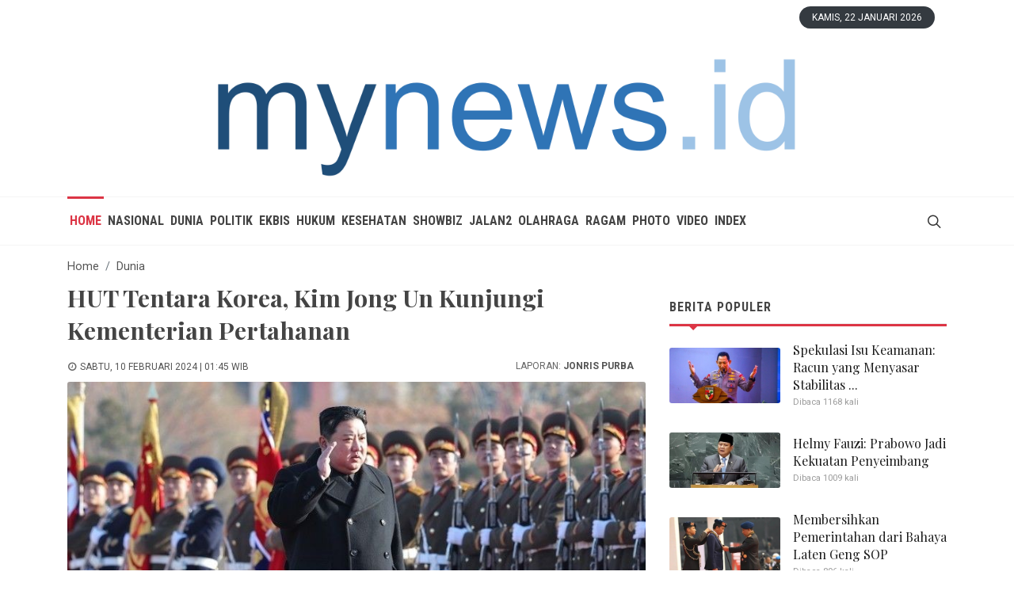

--- FILE ---
content_type: text/html
request_url: https://www.mynews.id/read/2024/02/10/734/hut-tentara-korea-kim-jong-un-kunjungi-kementerian-pertahanan
body_size: 49409
content:
<!DOCTYPE html>
<html dir="ltr" lang="id">
<head>
	<meta http-equiv="content-type" content="text/html; charset=utf-8" />
	<meta name="author" content="MyNews.Id" />
	<link rel="icon" type="image/png" href="https://www.mynews.id/assets/images/page/2382839918.png?v=23" />

	<!-- Stylesheets
	============================================= -->
	
	<link rel="preconnect" href="https://fonts.googleapis.com">
	<link rel="preconnect" href="https://fonts.gstatic.com" crossorigin>
	<link href="https://fonts.googleapis.com/css2?family=Roboto+Condensed:wght@300;400;700&family=Roboto:wght@300;400;700&family=Playfair+Display:wght@400;500;600;700&display=swap" rel="stylesheet">
	
	<link rel="stylesheet" href="https://www.mynews.id/assets/css/bootstrap.css" type="text/css" />
	<link rel="stylesheet" href="https://www.mynews.id/assets/style.css?v=5215" type="text/css" />
	<link rel="stylesheet" href="https://www.mynews.id/assets/css/dark.css" type="text/css" />

	<link rel="stylesheet" href="https://www.mynews.id/assets/css/font-icons.css" type="text/css" />
	<link rel="stylesheet" href="https://www.mynews.id/assets/one-page/css/et-line.css" type="text/css" />
	<link rel="stylesheet" href="https://www.mynews.id/assets/css/animate.css" type="text/css" />
	<link rel="stylesheet" href="https://www.mynews.id/assets/css/magnific-popup.css" type="text/css" />

	<link rel="stylesheet" href="https://www.mynews.id/assets/css/custom.css?v=5215" type="text/css" />
	<meta name="viewport" content="width=device-width, initial-scale=1" />

	<!-- Theme Color Stylesheet -->
	<link rel="stylesheet" href="https://www.mynews.id/assets/css/colors.php?color=FF8600" type="text/css" />
	<link rel="stylesheet" href="https://www.mynews.id/assets/demos/news/css/fonts.css" type="text/css" />

	<!-- News Demo Specific Stylesheet -->
	<link rel="stylesheet" href="https://www.mynews.id/assets/demos/news/news.css?v=5215" type="text/css" />
	<!-- / -->

	<!-- SLIDER REVOLUTION 5.x CSS SETTINGS -->
	<link rel="stylesheet" type="text/css" href="https://www.mynews.id/assets/include/rs-plugin/css/settings.css" media="screen" />
	<link rel="stylesheet" type="text/css" href="https://www.mynews.id/assets/include/rs-plugin/css/layers.css">
	<link rel="stylesheet" type="text/css" href="https://www.mynews.id/assets/include/rs-plugin/css/navigation.css">

	<!-- Document Title
	============================================= -->
	<title>HUT Tentara Korea, Kim Jong Un Kunjungi Kementerian Pertahanan</title>
	<meta name="description" content="MyNews. Sekretaris Jenderal Partai Pekerja Korea dan Presiden Urusan Negara Republik Rakyat Demokratik Korea, Kim Jong Un, mengunjungi Kementerian Pertahanan untuk menyampaikan sec ..." />
	<meta name="news_keywords" content="Kim Jong Un" />
	<meta name="robots" content="index,follow"/>
	<meta name="googlebot-news" content="index,follow"/>
	<meta name="googlebot" content="index,follow"/>
	<link rel="canonical" href="https://www.mynews.id/read/2024/02/10/734/hut-tentara-korea-kim-jong-un-kunjungi-kementerian-pertahanan"/>
	
		<meta property="og:site_name" content="MyNews.Id" />
	<meta property="og:type" content="article" />
	<meta property="og:title" content="HUT Tentara Korea, Kim Jong Un Kunjungi Kementerian Pertahanan" />
	<meta property="og:image" content="https://www.mynews.id/assets/images/news/2024/02/20240210034836_normal.jpg" />
	<meta property="og:image:type" content="image/jpeg" />
	<meta property="og:description" content="MyNews. Sekretaris Jenderal Partai Pekerja Korea dan Presiden Urusan Negara Republik Rakyat Demokratik Korea, Kim Jong Un, mengunjungi Kementerian Pertahanan untuk menyampaikan sec ..." />
	<meta property="og:url" content="https://www.mynews.id/read/2024/02/10/734/hut-tentara-korea-kim-jong-un-kunjungi-kementerian-pertahanan" />
	<meta name="twitter:card" content="summary_large_image" />
	<meta name="twitter:description" content="MyNews. Sekretaris Jenderal Partai Pekerja Korea dan Presiden Urusan Negara Republik Rakyat Demokratik Korea, Kim Jong Un, mengunjungi Kementerian Pertahanan untuk menyampaikan sec ..." />
	<meta name="twitter:image" content="https://www.mynews.id/assets/images/news/2024/02/20240210034836_normal.jpg" />
	<meta name="twitter:image:src" content="https://www.mynews.id/assets/images/news/2024/02/20240210034836_normal.jpg" />
	<meta name="twitter:title" content="HUT Tentara Korea, Kim Jong Un Kunjungi Kementerian Pertahanan" />
	<link rel="image_src" href="https://www.mynews.id/assets/images/news/2024/02/20240210034836_normal.jpg" />
	
	<style>
		/* Revolution Slider Styles */
		.hesperiden .tp-tab { border-bottom: 0; }
		.hesperiden .tp-tab:hover,
		.hesperiden .tp-tab.selected { background-color: #E5E5E5; }
		
		.main-logo{
   			width: auto !important;
			height: auto !important;
    		margin: 20px auto !important;
		}

	</style>
	<!-- Head Script-->


<script type='text/javascript' src='https://platform-api.sharethis.com/js/sharethis.js#property=5fff2c69f4055d0012d60860&product=sop' async='async'></script>



<!-- adsense -->
<script async src="https://pagead2.googlesyndication.com/pagead/js/adsbygoogle.js?client=ca-pub-7746672792543645"
     crossorigin="anonymous"></script>



<!-- Head --></head>

<body class="stretched">

	<!-- Document Wrapper
	============================================= -->
	<div id="wrapper" class="clearfix">

		<!-- Header
		============================================= -->
		<header id="header" class="header-size-sm" data-sticky-shrink="false">
			<div class="container">
				<div class="header-row justify-content-between">
				
					<div class="col-12 col-sm-6 col-md-12 order-md-1 order-sm-2 order-xs-2 order-2 mb-1 mb-md-0 mt-2">
						<ul class="nav align-items-center justify-content-center justify-content-sm-end">							
							<li class="nav-item">
								<div class="date-today text-uppercase badge badge-dark badge-pill py-2 px-3 font-weight-medium"></div>
							</li>
						</ul>
					</div>

					<!-- Logo
					============================================= -->
					<div id="logo" class="col-auto ml-auto ml-mb-0 mr-mb-0 order-md-2 order-sm-1 order-xs-1 order-1">
						<a href="https://www.mynews.id/" class="standard-logo"><img class="mx-auto main-logo" src="https://www.mynews.id/assets/images/page/3461208214.png" alt="MyNews.Id Logo"></a>
						<a href="https://www.mynews.id/" class="retina-logo"><img class="mx-auto main-logo" src="https://www.mynews.id/assets/images/page/3461208214.png" alt="MyNews.Id Logo"></a>
					</div><!-- #logo end -->

					<div class="w-100 d-block d-md-none"></div>

					<!--<div class="col-12 col-sm-6 col-md-3 justify-content-center justify-content-sm-start d-flex order-md-1 mb-4 mb-sm-0">
						<a href="https://www.facebook.com/" class="social-icon si-small si-rounded si-dark si-mini si-facebook mb-0">
							<i class="icon-facebook"></i>
							<i class="icon-facebook"></i>
						</a>
						<a href="https://twitter.com/" class="social-icon si-small si-rounded si-dark si-mini si-twitter mb-0">
							<i class="icon-twitter"></i>
							<i class="icon-twitter"></i>
						</a>
						<a href="https://www.instagram.com/" class="social-icon si-small si-rounded si-dark si-mini si-instagram mb-0">
							<i class="icon-instagram"></i>
							<i class="icon-instagram"></i>
						</a>
						<a href="https://www.youtube.com/" class="social-icon si-small si-rounded si-dark si-mini si-youtube mb-0">
							<i class="icon-youtube"></i>
							<i class="icon-youtube"></i>
						</a>
					</div>-->

					

				</div>
			</div>

			<div id="header-wrap" class="border-top border-f5">
				<div class="container">
					<div class="header-row justify-content-between flex-row-reverse flex-lg-row">

						<div class="header-misc">
							<!-- Top Search
							============================================= -->
							<div id="top-search" class="header-misc-icon">
								<a href="#" id="top-search-trigger"><i class="icon-line-search"></i><i class="icon-line-cross"></i></a>
							</div><!-- #top-search end -->

						</div>

						<div id="primary-menu-trigger">
							<svg class="svg-trigger" viewBox="0 0 100 100"><path d="m 30,33 h 40 c 3.722839,0 7.5,3.126468 7.5,8.578427 0,5.451959 -2.727029,8.421573 -7.5,8.421573 h -20"></path><path d="m 30,50 h 40"></path><path d="m 70,67 h -40 c 0,0 -7.5,-0.802118 -7.5,-8.365747 0,-7.563629 7.5,-8.634253 7.5,-8.634253 h 20"></path></svg>
						</div>

						<!-- Primary Navigation
						============================================= -->
						<nav class="primary-menu with-arrows">

							<ul class="menu-container">
								<li class="menu-item current menu-color-home"><a class="menu-link" href="https://www.mynews.id/"><div>Home</div></a></li>
																	
									<li class="menu-item"><a class="menu-link" href="https://www.mynews.id/rubrik/nasional"><div>Nasional</div></a></li>
																	
									<li class="menu-item"><a class="menu-link" href="https://www.mynews.id/rubrik/dunia"><div>Dunia</div></a></li>
																	
									<li class="menu-item"><a class="menu-link" href="https://www.mynews.id/rubrik/politik"><div>Politik</div></a></li>
																	
									<li class="menu-item"><a class="menu-link" href="https://www.mynews.id/rubrik/ekbis"><div>Ekbis</div></a></li>
																	
									<li class="menu-item"><a class="menu-link" href="https://www.mynews.id/rubrik/hukum"><div>Hukum</div></a></li>
																	
									<li class="menu-item"><a class="menu-link" href="https://www.mynews.id/rubrik/kesehatan"><div>Kesehatan</div></a></li>
																	
									<li class="menu-item"><a class="menu-link" href="https://www.mynews.id/rubrik/showbiz"><div>Showbiz</div></a></li>
																	
									<li class="menu-item"><a class="menu-link" href="https://www.mynews.id/rubrik/jalan2"><div>Jalan2</div></a></li>
																	
									<li class="menu-item"><a class="menu-link" href="https://www.mynews.id/rubrik/olahraga"><div>Olahraga</div></a></li>
																	
									<li class="menu-item"><a class="menu-link" href="https://www.mynews.id/rubrik/ragam"><div>Ragam</div></a></li>
																<li class="menu-item"><a class="menu-link" href="https://www.mynews.id/photo"><div>Photo</div></a></li>	
								<li class="menu-item"><a class="menu-link" href="https://www.mynews.id/video"><div>Video</div></a></li>	
								<li class="menu-item"><a class="menu-link" href="https://www.mynews.id/index"><div>Index</div></a></li>									
							</ul>

							<!-- Mobile Menu
							============================================= -->
							<ul class="menu-container mobile-primary-menu">
								<li class="menu-item current menu-color-home"><a class="menu-link" href="https://www.mynews.id/"><div>Home</div></a></li>
																	
									<li class="menu-item"><a class="menu-link" href="https://www.mynews.id/rubrik/nasional"><div>Nasional</div></a></li>
																	
									<li class="menu-item"><a class="menu-link" href="https://www.mynews.id/rubrik/dunia"><div>Dunia</div></a></li>
																	
									<li class="menu-item"><a class="menu-link" href="https://www.mynews.id/rubrik/politik"><div>Politik</div></a></li>
																	
									<li class="menu-item"><a class="menu-link" href="https://www.mynews.id/rubrik/ekbis"><div>Ekbis</div></a></li>
																	
									<li class="menu-item"><a class="menu-link" href="https://www.mynews.id/rubrik/hukum"><div>Hukum</div></a></li>
																	
									<li class="menu-item"><a class="menu-link" href="https://www.mynews.id/rubrik/kesehatan"><div>Kesehatan</div></a></li>
																	
									<li class="menu-item"><a class="menu-link" href="https://www.mynews.id/rubrik/showbiz"><div>Showbiz</div></a></li>
																	
									<li class="menu-item"><a class="menu-link" href="https://www.mynews.id/rubrik/jalan2"><div>Jalan2</div></a></li>
																	
									<li class="menu-item"><a class="menu-link" href="https://www.mynews.id/rubrik/olahraga"><div>Olahraga</div></a></li>
																	
									<li class="menu-item"><a class="menu-link" href="https://www.mynews.id/rubrik/ragam"><div>Ragam</div></a></li>
																<li class="menu-item"><a class="menu-link" href="https://www.mynews.id/photo"><div>Photo</div></a></li>	
								<li class="menu-item"><a class="menu-link" href="https://www.mynews.id/video"><div>Video</div></a></li>	
								<li class="menu-item"><a class="menu-link" href="https://www.mynews.id/index"><div>Index</div></a></li>									
							</ul>

						</nav><!-- #primary-menu end -->

						<form class="top-search-form" action="https://www.mynews.id/search" method="post">
							<input type="text" name="keyword" class="form-control" value="" placeholder="Type &amp; Hit Enter.." autocomplete="off">
						</form>

					</div>
				</div>
			</div>
			<div class="header-wrap-clone"></div>
			
			<div class="container">
				<div class="widget clearfix">
									</div>
			</div>
			
			
		</header><!-- #header end --><!-- Content
============================================= -->
<section id="content">
	<div class="content-wrap pt-3">
		<div class="container clearfix">
			<ol class="breadcrumb ">
									<li class="breadcrumb-item"><a href="https://www.mynews.id/">Home</a></li>
											<li class="breadcrumb-item active" aria-current="page"><a href="https://www.mynews.id/rubrik/dunia">Dunia</a></li>
						
							</ol>
			<div class="row mt-2 clearfix">
				<!-- Posts Area
				============================================= -->
				<div class="col-lg-8">
										<div class="entry clearfix">
														
						<h2 class="mb-3 font-weight-bold h1">HUT Tentara Korea, Kim Jong Un Kunjungi Kementerian Pertahanan</h2>							
							
	
						<div class="row mb-2">
							<div class="col-lg-6 col-md-6 col-12 col-xs-12">
								<div class="entry-meta d-flex justify-content-between ">
									<ul>
										<li><i class="icon-time"></i><a href="#">SABTU, 10 FEBRUARI 2024 | 01:45 WIB</a></li>
									</ul>
								</div>
							</div>
							<div class="col-lg-6 col-md-6 col-12 col-xs-12">
								<div class="entry-meta news-reporter-div">
									<ul style="display: block !important;">
																															<li>LAPORAN: <span><a href='https://www.mynews.id/reporter/1'><b>JONRIS PURBA</b></a></li>
																			</ul>
								</div>
							</div>
						</div>
						
														<div class="entry-image">
									<a href="https://www.mynews.id/assets/images/news/2024/02/20240210034836_normal.jpg"><img src="https://www.mynews.id/assets/images/news/2024/02/20240210034836_normal.jpg" alt="Image 3"></a>									
								</div>
								
																	<div class="image-caption">Kim Jong Un memberikan penghormatan kepada pasukan pengawal Tentara Rakyat Korea di Kementerian Pertahanan, Jumat sore (9/2)</div>
																
												
						
						
						<div class="entry-content mt-20 news-content">
														
							
							
							
							<!-- News Part1 -->
							<p><strong><img style="margin-bottom:6px;" src="https://www.mynews.id/assets/images/page/2174525552.png">.</strong> Sekretaris Jenderal Partai Pekerja Korea dan Presiden Urusan Negara Republik Rakyat Demokratik Korea, Kim Jong Un, mengunjungi Kementerian Pertahanan untuk menyampaikan secara langsung ucapan selamat ulang tahun ke-76 berdirinya Tentara Rakyat Korea (KPA), Jumat sore (9/2).</p>

<p>Dalam kunjungan itu Kim Jong Un didampingi putrinya dan sekretaris Komite Sentral WPK.</p>

<p>LKCNA melaporkan, Kim Jong Un dan rombongan disambut para komandan utama KPA termasuk Kang Sun Nam, Jong Kyong Thaek, dan Ri Yong Gil serta para komandan unit gabungan besar lainnya. Setelah mendapatkan penghormatan dari Ketua Pengawal Kehormatan KPA, Kim Jong Un meninjau pengawal kehormatan.</p>

<p>							
							
							<div class="widget clearfix" align="center">
															</div>
							
							
							<!-- News Part2 -->
							KCNA juga melaporkan bahwa para panglima angkatan darat memberikan penghormatan setinggi-tingginya kepada panglima besar yang brilian yang telah mengembangkan KPA menjadi angkatan bersenjata revolusioner yang kuat dan tiada tara. Kim Jong Un juga dinilai berhasil menjadikan KPA sebagai garda depan patriotik yang secara andal menjamin pertahanan kedaulatan dan peningkatan harkat dan martabat negara. Kim Jong Un juga menempatkan KPA sebagai garda terdepan dengan ide pembangunan militer yang luar biasa dan kepemimpinan yang energik.</p>

<p>Dalam sambutannya, Kim Jong Un mengatakan bahwa dirinya memberikan penghormatan yang mulia atas kepahlawanan KPA yang telah membawa perubahan besar dalam membangun negara yang sejahtera dengan tentara yang kuat. KPA juga tetap teguh membela keamanan dan kepentingan negara dan rakyat, serta selalu setia kepada misi suci yang dipercayakan oleh zaman dan sejarah selama 76 tahun sejak berdiri.</p>

<p>&ldquo;Sejarah perjuangan tentara kita telah mencatat kebenaran bahwa hanya negara dan rakyat yang maju dengan menempatkan tentara di dalam mobil revolusi yang dapat mencapai pembangunan dan kemakmuran yang tak tergoyahkan dan mantap meskipun ada tantangan dan krisis,&rdquo; ujar Kim Jong Un.</p>

<p>Dia memuji KPA sebagai angkatan bersenjata revolusioner yang dengan teguh mempertahankan kedaulatan suci negara dan kehormatan rakyat dengan keyakinan revolusioner yang teguh, semangat patriotik yang transparan, kepahlawanan yang tiada tara, keberanian dan pengabdian yang tiada tara.</p>

<p>Dalam bagian lain, Kim Jong Un mengatakan, Partai Pekerja Korea memiliki misi mutlak mewujudkan masa depan cerah dengan selalu mengandalkan keberanian dan kesetiaan angkatan bersenjata revolusioner. Dengan penuh semangat, dia menyerukan seluruh personel angkatan bersenjata berjuang untuk kemakmuran abadi negara dan kesejahteraan rakyat dengan satu pikiran, penuh keyakinan dan optimisme akan kemenangan besar baru.</p>

<p>Setelah Kim Jong Un menyelesaikan pidatonya, teriakan &quot;hore!&quot; bergema di langit Pyongyang.</p>

<p>Seluruh peserta dengan lantang meneriakkan slogan &quot;Kim Jong Un&quot; dan &quot;Pertahanan dengan Penuh Pengabdian&quot; dengan penuh semangat.  <img style="margin-bottom:9px;" src="https://www.mynews.id/assets/images/page/9914480879.png"></p>
<p>							
							
							<div class="widget clearfix" align="center">
								<div class="banner-300x250"><br>
<!-- block id 14138 site Advertnative -  PC_Mob responsive. -->
                                        <div id="970fb1f772fc2c31ef53234842710ee9"></div>
                    <script async src="https://click.advertnative.com/loading/?handle=14138" ></script>
                </div>							</div>
							
							
							
							
						</div>
												
					</div>
										
					
					
					
					<div class="mb-5x">
									
						<!-- ShareThis BEGIN --><div class="sharethis-inline-share-buttons"></div><!-- ShareThis END -->
					</div>
					
					<div class="line"></div>
					
					<!-- Tag Cloud
									============================================= -->
																		<div class="tagcloud">
										<div class="read-related-label" style="float: left; margin-right: 10px;"  ><h4>Tags: </h4></div>

										<a href="https://www.mynews.id/tag/kim+jong+un">KIM JONG UN</a>									</div><!-- .tagcloud end -->
																		<div class="clear"></div>
					
					
					<!-- Comments
					============================================= -->
					<div id="comments">
						<!-- Comment Form
						============================================= -->
						<div id="respond">
							
							<div id="fb-root"></div>
							<script async defer crossorigin="anonymous" src="https://connect.facebook.net/id_ID/sdk.js#xfbml=1&version=v9.0" nonce="li9Pedkc"></script>
							<div class="fb-comments" data-href="https://www.mynews.id/read/2024/02/10/734/hut-tentara-korea-kim-jong-un-kunjungi-kementerian-pertahanan" data-numposts="5" data-width="100%"></div>
							
						</div><!-- #respond end -->
					</div><!-- #comments end -->
					
					
										<div class="line"></div>
					<h4>Berita Terkait</h4>
					<div class="posts-sm row col-mb-30 related-posts">
												<div class="entry col-md-6">
							<!-- Post Article -->
							<div class="grid-inner row align-items-center no-gutter">
								<div class="col-auto">
									<div class="entry-image">
										<a href="demo-news-single.html"><img src="https://www.mynews.id/assets/images/news/2025/09/20250903110858_thumb.jpg" alt="Image"></a>
									</div>
								</div>
								<div class="col pl-3">
									<div class="entry-title">
										<h4 class="font-weight-medium"><a href="https://www.mynews.id/read/2025/09/03/1617/prabowo-ke-china:-antara-diplomasi-dunia-dan-api-di-dalam-rumah">Prabowo ke China: Antara Diplomasi Dunia dan Api di Dalam Rumah</a></h4>
									</div>
									<div class="entry-meta">
										<ul>
											<li><i class="icon-time"></i><a href="#">03 September 2025</a></li>
										</ul>
									</div>
								</div>
							</div>
						</div>
												<div class="entry col-md-6">
							<!-- Post Article -->
							<div class="grid-inner row align-items-center no-gutter">
								<div class="col-auto">
									<div class="entry-image">
										<a href="demo-news-single.html"><img src="https://www.mynews.id/assets/images/news/2025/06/20250604124759_thumb.jpg" alt="Image"></a>
									</div>
								</div>
								<div class="col pl-3">
									<div class="entry-title">
										<h4 class="font-weight-medium"><a href="https://www.mynews.id/read/2025/06/03/1168/-lee-jae-myung-menangkan-pilpres-korea-selatan"> Lee Jae-myung Menangkan Pilpres Korea Selatan</a></h4>
									</div>
									<div class="entry-meta">
										<ul>
											<li><i class="icon-time"></i><a href="#">03 Juni 2025</a></li>
										</ul>
									</div>
								</div>
							</div>
						</div>
												<div class="entry col-md-6">
							<!-- Post Article -->
							<div class="grid-inner row align-items-center no-gutter">
								<div class="col-auto">
									<div class="entry-image">
										<a href="demo-news-single.html"><img src="https://www.mynews.id/assets/images/news/2025/04/20250424022836_thumb.jpg" alt="Image"></a>
									</div>
								</div>
								<div class="col pl-3">
									<div class="entry-title">
										<h4 class="font-weight-medium"><a href="https://www.mynews.id/read/2025/03/26/857/kim-jong-un-digosipkan-masuk-islam-teguh-santosa:-tidak-benar">Kim Jong Un Digosipkan Masuk Islam, Teguh Santosa: Tidak Benar</a></h4>
									</div>
									<div class="entry-meta">
										<ul>
											<li><i class="icon-time"></i><a href="#">26 Maret 2025</a></li>
										</ul>
									</div>
								</div>
							</div>
						</div>
												<div class="entry col-md-6">
							<!-- Post Article -->
							<div class="grid-inner row align-items-center no-gutter">
								<div class="col-auto">
									<div class="entry-image">
										<a href="demo-news-single.html"><img src="https://www.mynews.id/assets/images/news/2024/07/20240711102520_thumb.jpg" alt="Image"></a>
									</div>
								</div>
								<div class="col pl-3">
									<div class="entry-title">
										<h4 class="font-weight-medium"><a href="https://www.mynews.id/read/2024/07/11/764/hari-pembelot-diresmikan-young-hyun-lee:-pisahkan-rakyat-korea-dari-rezim-kim-jong-un">Hari Pembelot Diresmikan, Young-Hyun Lee: Pisahkan Rakyat Korea dari Rezim Kim Jong Un</a></h4>
									</div>
									<div class="entry-meta">
										<ul>
											<li><i class="icon-time"></i><a href="#">11 Juli 2024</a></li>
										</ul>
									</div>
								</div>
							</div>
						</div>
											</div>
										
					
										<div class="line"></div>
					<h4>Berita Lainnya</h4>
					<div class="posts-sm row col-mb-30 related-posts">
												<div class="entry col-md-6">
							<!-- Post Article -->
							<div class="grid-inner row align-items-center no-gutter">
								<div class="col-auto">
									<div class="entry-image">
										<a href="demo-news-single.html"><img src="https://www.mynews.id/assets/images/news/2026/01/20260102094148_thumb.jpg" alt="Image"></a>
									</div>
								</div>
								<div class="col pl-3">
									<div class="entry-title">
										<h4 class="font-weight-medium"><a href="https://www.mynews.id/read/2026/01/02/1716/prabowo-dan-pilkada:-membangun-stabilitas-politik-dengan-prinsip-engineering-wise">Prabowo dan Pilkada: Membangun Stabilitas Politik dengan Prinsip Engineering-Wise</a></h4>
									</div>
									<div class="entry-meta">
										<ul>
											<li><i class="icon-time"></i><a href="#">02 Januari 2026</a></li>
										</ul>
									</div>
								</div>
							</div>
						</div>
												<div class="entry col-md-6">
							<!-- Post Article -->
							<div class="grid-inner row align-items-center no-gutter">
								<div class="col-auto">
									<div class="entry-image">
										<a href="demo-news-single.html"><img src="https://www.mynews.id/assets/images/news/2026/01/20260101092942_thumb.jpg" alt="Image"></a>
									</div>
								</div>
								<div class="col pl-3">
									<div class="entry-title">
										<h4 class="font-weight-medium"><a href="https://www.mynews.id/read/2026/01/01/1715/membaca-penerbangan-indonesia-di-tahun-2026">Membaca Penerbangan Indonesia di tahun 2026</a></h4>
									</div>
									<div class="entry-meta">
										<ul>
											<li><i class="icon-time"></i><a href="#">01 Januari 2026</a></li>
										</ul>
									</div>
								</div>
							</div>
						</div>
												<div class="entry col-md-6">
							<!-- Post Article -->
							<div class="grid-inner row align-items-center no-gutter">
								<div class="col-auto">
									<div class="entry-image">
										<a href="demo-news-single.html"><img src="https://www.mynews.id/assets/images/news/2025/12/20251231111905_thumb.jpg" alt="Image"></a>
									</div>
								</div>
								<div class="col pl-3">
									<div class="entry-title">
										<h4 class="font-weight-medium"><a href="https://www.mynews.id/read/2025/12/31/1714/bisakah-jokowi-dinajibkan-bisa-tapi-tidak">Bisakah Jokowi DiNajibkan? Bisa tapi Tidak</a></h4>
									</div>
									<div class="entry-meta">
										<ul>
											<li><i class="icon-time"></i><a href="#">31 Desember 2025</a></li>
										</ul>
									</div>
								</div>
							</div>
						</div>
												<div class="entry col-md-6">
							<!-- Post Article -->
							<div class="grid-inner row align-items-center no-gutter">
								<div class="col-auto">
									<div class="entry-image">
										<a href="demo-news-single.html"><img src="https://www.mynews.id/assets/images/news/2025/12/20251231071303_thumb.jpg" alt="Image"></a>
									</div>
								</div>
								<div class="col pl-3">
									<div class="entry-title">
										<h4 class="font-weight-medium"><a href="https://www.mynews.id/read/2025/12/31/1713/surat-terbuka-mahasiswa-aceh-soroti-penyalahgunaan-bantuan-dan-beban-struktural-">Surat Terbuka Mahasiswa Aceh Soroti Penyalahgunaan Bantuan dan Beban Struktural </a></h4>
									</div>
									<div class="entry-meta">
										<ul>
											<li><i class="icon-time"></i><a href="#">31 Desember 2025</a></li>
										</ul>
									</div>
								</div>
							</div>
						</div>
											</div>
										
					
					
					
					
				</div>

				<!-- Top Sidebar Area
				============================================= -->
				<div class="col-lg-4 sticky-sidebar-wrap mt-5 mt-lg-0">
					<div class="sticky-sidebar">
	<div class="widget clearfix">
			</div>
	<div class="widget clearfix">
		<h4 class="mb-2 ls1 text-uppercase font-weight-bold">Berita Populer</h4>
<div class="line line-xs line-home"></div>

<div class="posts-sm row col-mb-30">
										
		<div class="entry col-12">
			<div class="grid-inner row align-items-center no-gutters">
				<div class="col-auto">
					<div class="entry-image">
						<a href="https://www.mynews.id/read/2025/09/29/1633/spekulasi-isu-keamanan:-racun-yang-menyasar-stabilitas-nasional"><img src="https://www.mynews.id/assets/images/news/2025/09/20250929102127_thumb.jpg" alt="Image"></a>
					</div>
				</div>
				<div class="col pl-3">
					<div class="entry-title">
						<h4 class="font-weight-semibold"><a href="https://www.mynews.id/read/2025/09/29/1633/spekulasi-isu-keamanan:-racun-yang-menyasar-stabilitas-nasional">Spekulasi Isu Keamanan: Racun yang Menyasar Stabilitas  ...</a></h4>
					</div>					
					<div class="list-read">Dibaca 1168 kali</div>					
				</div>
			</div>
		</div>											
										
		<div class="entry col-12">
			<div class="grid-inner row align-items-center no-gutters">
				<div class="col-auto">
					<div class="entry-image">
						<a href="https://www.mynews.id/read/2025/09/25/1628/helmy-fauzi:-prabowo-jadi-kekuatan-penyeimbang"><img src="https://www.mynews.id/assets/images/news/2025/09/20250925051528_thumb.jpg" alt="Image"></a>
					</div>
				</div>
				<div class="col pl-3">
					<div class="entry-title">
						<h4 class="font-weight-semibold"><a href="https://www.mynews.id/read/2025/09/25/1628/helmy-fauzi:-prabowo-jadi-kekuatan-penyeimbang">Helmy Fauzi: Prabowo Jadi Kekuatan Penyeimbang</a></h4>
					</div>					
					<div class="list-read">Dibaca 1009 kali</div>					
				</div>
			</div>
		</div>											
										
		<div class="entry col-12">
			<div class="grid-inner row align-items-center no-gutters">
				<div class="col-auto">
					<div class="entry-image">
						<a href="https://www.mynews.id/read/2025/09/26/1629/membersihkan-pemerintahan-dari-bahaya-laten-geng-sop"><img src="https://www.mynews.id/assets/images/news/2025/09/20250927090302_thumb.jpg" alt="Image"></a>
					</div>
				</div>
				<div class="col pl-3">
					<div class="entry-title">
						<h4 class="font-weight-semibold"><a href="https://www.mynews.id/read/2025/09/26/1629/membersihkan-pemerintahan-dari-bahaya-laten-geng-sop">Membersihkan Pemerintahan dari Bahaya Laten Geng SOP</a></h4>
					</div>					
					<div class="list-read">Dibaca 896 kali</div>					
				</div>
			</div>
		</div>											
										
		<div class="entry col-12">
			<div class="grid-inner row align-items-center no-gutters">
				<div class="col-auto">
					<div class="entry-image">
						<a href="https://www.mynews.id/read/2025/09/27/1631/gara-gara-kasus-keracunan-advokat-somasi-presiden-desak-kepala-bgn-dicopot"><img src="https://www.mynews.id/assets/images/news/2025/09/20250927094850_thumb.jpg" alt="Image"></a>
					</div>
				</div>
				<div class="col pl-3">
					<div class="entry-title">
						<h4 class="font-weight-semibold"><a href="https://www.mynews.id/read/2025/09/27/1631/gara-gara-kasus-keracunan-advokat-somasi-presiden-desak-kepala-bgn-dicopot">Gara-gara Kasus Keracunan, Advokat Somasi Presiden, Des ...</a></h4>
					</div>					
					<div class="list-read">Dibaca 854 kali</div>					
				</div>
			</div>
		</div>											
										
		<div class="entry col-12">
			<div class="grid-inner row align-items-center no-gutters">
				<div class="col-auto">
					<div class="entry-image">
						<a href="https://www.mynews.id/read/2026/01/01/1715/membaca-penerbangan-indonesia-di-tahun-2026"><img src="https://www.mynews.id/assets/images/news/2026/01/20260101092942_thumb.jpg" alt="Image"></a>
					</div>
				</div>
				<div class="col pl-3">
					<div class="entry-title">
						<h4 class="font-weight-semibold"><a href="https://www.mynews.id/read/2026/01/01/1715/membaca-penerbangan-indonesia-di-tahun-2026">Membaca Penerbangan Indonesia di tahun 2026</a></h4>
					</div>					
					<div class="list-read">Dibaca 854 kali</div>					
				</div>
			</div>
		</div>											
										
		<div class="entry col-12">
			<div class="grid-inner row align-items-center no-gutters">
				<div class="col-auto">
					<div class="entry-image">
						<a href="https://www.mynews.id/read/2026/01/02/1716/prabowo-dan-pilkada:-membangun-stabilitas-politik-dengan-prinsip-engineering-wise"><img src="https://www.mynews.id/assets/images/news/2026/01/20260102094148_thumb.jpg" alt="Image"></a>
					</div>
				</div>
				<div class="col pl-3">
					<div class="entry-title">
						<h4 class="font-weight-semibold"><a href="https://www.mynews.id/read/2026/01/02/1716/prabowo-dan-pilkada:-membangun-stabilitas-politik-dengan-prinsip-engineering-wise">Prabowo dan Pilkada: Membangun Stabilitas Politik denga ...</a></h4>
					</div>					
					<div class="list-read">Dibaca 836 kali</div>					
				</div>
			</div>
		</div>											
											
</div>	</div>
	<div class="widget widget_links clearfix">
		<h4 class="mb-2 ls1 text-uppercase font-weight-bold">Trending Tags</h4>
<div class="line line-xs line-sports"></div>
<ul>
	<li class="d-flex align-items-center"><a class="flex-fill trending-font" href="https://www.mynews.id/tag/aceh">ACEH</a></li><li class="d-flex align-items-center"><a class="flex-fill trending-font" href="https://www.mynews.id/tag/adhie+m.+massardi">ADHIE M. MASSARDI</a></li><li class="d-flex align-items-center"><a class="flex-fill trending-font" href="https://www.mynews.id/tag/anang+ristanto">ANANG RISTANTO</a></li><li class="d-flex align-items-center"><a class="flex-fill trending-font" href="https://www.mynews.id/tag/bencana">BENCANA</a></li><li class="d-flex align-items-center"><a class="flex-fill trending-font" href="https://www.mynews.id/tag/chappy+hakim">CHAPPY HAKIM</a></li><li class="d-flex align-items-center"><a class="flex-fill trending-font" href="https://www.mynews.id/tag/dahlan+iskan">DAHLAN ISKAN</a></li><li class="d-flex align-items-center"><a class="flex-fill trending-font" href="https://www.mynews.id/tag/joko+widodo">JOKO WIDODO</a></li></ul>	</div>
		<div class="widget clearfix">
			<h4 class="mb-2 ls1 text-uppercase font-weight-bold">Video Populer</h4>
	<div class="line line-xs line-travel"></div>
	<div class="owl-carousel fixed-nav carousel-widget posts-md" data-margin="0" data-nav="true" data-pagi="false" data-items="1">
		<!-- Post Article -->										
				<div class="entry">
			<div class="entry-image mb-3">
				<iframe width="560" height="315" src="https://www.youtube.com/embed/kyJONsuCu8g" allowfullscreen style="border: 0;"></iframe>
			</div>
			<div class="entry-title title-sm nott">
				<h3 class="mb-0"><a href="https://www.mynews.id/read/2025/04/24/1003/ket-pers-penasihat-khusus-presiden-bidang-politik-dan-keamanan-wiranto-24-april-2025">Ket Pers Penasihat Khusus Presiden Bidang Politik dan Keamanan Wiranto, 24 April 2025</a></h3>
			</div>
			<div class="entry-meta">
				<ul>
					<li><span>by</span> <a href="https://www.mynews.id/rubrik/politik">Politik</a></li>
					<li><i class="icon-time"></i><a href="#">Kamis, 24 April 2025 | 22:10 WIB</a></li>
				</ul>
			</div>											
		</div>
			
	</div>
	</div>
		<div class="widget clearfix">
		<h4 class="mb-2 ls1 text-uppercase font-weight-bold">Connect with Us</h4>
<div class="line line-xs line-market"></div>
<div class="row center mt-4 clearfix">
	<div class="col-3">
		<a href="https://www.facebook.com/" target="_blank" class="social-icon si-dark float-none m-auto si-colored si-facebook">
			<i class="icon-facebook"></i>
			<i class="icon-facebook"></i>
		</a>
		<small class="text-muted font-secondary">Likes</small>
	</div>
	<div class="col-3">
		<a href="https://twitter.com/" target="_blank" class="social-icon si-dark float-none m-auto si-colored si-twitter">
			<i class="icon-twitter"></i>
			<i class="icon-twitter"></i>
		</a>								
		<small class="text-muted font-secondary">Follow</small>
	</div>
	<div class="col-3">
		<a href="https://www.instagram.com/" target="_blank" class="social-icon si-dark float-none m-auto si-colored si-instagram">
			<i class="icon-instagram"></i>
			<i class="icon-instagram"></i>
		</a>
		<small class="text-muted font-secondary">Follow</small>
	</div>
	<div class="col-3">
		<a href="https://www.youtube.com/" target="_blank" class="social-icon si-dark float-none m-auto si-colored si-youtube">
			<i class="icon-youtube"></i>
			<i class="icon-youtube"></i>
		</a>			
		<small class="text-muted font-secondary">Subscribe</small>
	</div>
</div>	</div>
	<!--<div class="widget clearfix">
			</div>-->
	<div class="widget clearfix">
			</div>
</div>				</div> <!-- Sidebar End -->
			</div>
		</div> <!-- Container End -->
	</div>
</section><!-- #content end -->
		<!-- Footer
		============================================= -->
		<footer id="footer" class="dark" style="background-color: #1f2024;">
			<div class="container">
				<!-- Footer Widgets
				============================================= -->
				<div class="footer-widgets-wrap row clearfix">
					<div class="col-lg-4 col-sm-6 mb-5 mb-lg-0">
						<!-- Footer Widget 1
						============================================= -->
						<div class="widget clearfix">
							<h4 class="mb-3 mb-sm-4">Berita Terkini</h4>
							<div class="posts-sm row col-mb-30" id="post-list-footer">							
														
								<div class="entry col-12">
									<div class="grid-inner row align-items-center no-gutters">
										<div class="col-auto">
											<div class="entry-image">
												<a href="https://www.mynews.id/read/2026/01/02/1716/prabowo-dan-pilkada:-membangun-stabilitas-politik-dengan-prinsip-engineering-wise"><img src="https://www.mynews.id/assets/images/news/2026/01/20260102094148_thumb.jpg" alt="Image"></a>
											</div>
										</div>
										<div class="col pl-3">
											<div class="entry-title">
												<h4 class="font-weight-semibold"><a href="https://www.mynews.id/read/2026/01/02/1716/prabowo-dan-pilkada:-membangun-stabilitas-politik-dengan-prinsip-engineering-wise" class="text-white">Prabowo dan Pilkada: Membangun Stabilitas Politik dengan Prinsip Engineering-Wise</a></h4>
											</div>
											<div class="entry-meta">
												<ul>
													<li><a href="#">02/01/2026, 09:39 WIB</a></li>
												</ul>
											</div>
										</div>
									</div>
								</div>
														
								<div class="entry col-12">
									<div class="grid-inner row align-items-center no-gutters">
										<div class="col-auto">
											<div class="entry-image">
												<a href="https://www.mynews.id/read/2026/01/01/1715/membaca-penerbangan-indonesia-di-tahun-2026"><img src="https://www.mynews.id/assets/images/news/2026/01/20260101092942_thumb.jpg" alt="Image"></a>
											</div>
										</div>
										<div class="col pl-3">
											<div class="entry-title">
												<h4 class="font-weight-semibold"><a href="https://www.mynews.id/read/2026/01/01/1715/membaca-penerbangan-indonesia-di-tahun-2026" class="text-white">Membaca Penerbangan Indonesia di tahun 2026</a></h4>
											</div>
											<div class="entry-meta">
												<ul>
													<li><a href="#">01/01/2026, 21:24 WIB</a></li>
												</ul>
											</div>
										</div>
									</div>
								</div>
															</div>
						</div>
					</div>

					<!-- Footer Widget 2
						============================================= -->
					<div class="col-lg-2 col-sm-6 mb-5 mb-lg-0">
						<h4 class="mb-3 mb-sm-4">Tag Cloud</h4>
						<div class="tagcloud">
							<a href="https://www.mynews.id/tag/aceh">ACEH</a><a href="https://www.mynews.id/tag/adhie+m.+massardi">ADHIE M. MASSARDI</a><a href="https://www.mynews.id/tag/anang+ristanto">ANANG RISTANTO</a><a href="https://www.mynews.id/tag/bencana">BENCANA</a><a href="https://www.mynews.id/tag/chappy+hakim">CHAPPY HAKIM</a><a href="https://www.mynews.id/tag/dahlan+iskan">DAHLAN ISKAN</a><a href="https://www.mynews.id/tag/joko+widodo">JOKO WIDODO</a><a href="https://www.mynews.id/tag/najib+razak">NAJIB RAZAK</a><a href="https://www.mynews.id/tag/pbb">PBB</a>						</div>
					</div>

					<!-- Footer Widget 3
					============================================= -->
					<div class="col-lg-3 col-sm-6 mb-5 mb-sm-0">
						<div class="widget widget_links clearfix">
							<h4 class="mb-3 mb-sm-4">Rubrik Utama</h4>
							<ul>
																	
										<li><a href="https://www.mynews.id/rubrik/nasional">Nasional</a></li>
																		
										<li><a href="https://www.mynews.id/rubrik/dunia">Dunia</a></li>
																		
										<li><a href="https://www.mynews.id/rubrik/politik">Politik</a></li>
																		
										<li><a href="https://www.mynews.id/rubrik/ekbis">Ekbis</a></li>
																		
										<li><a href="https://www.mynews.id/rubrik/hukum">Hukum</a></li>
																</ul>
						</div>
					</div>

					<!-- Footer Widget 4
					============================================= -->
					<div class="col-lg-3 col-sm-6 mb-0">
						<div class="widget widget_links clearfix">
							<h4 class="mb-3 mb-sm-4">Tentang MyNews.Id</h4>
							MyNews.Id adalah portal berita rintisan yang dikelola <b>PT. Swarga Indo Media Solusi</b>, anggota Jaringan Media Siber Indonesia (JMSI). 						</div>
					</div>

				</div>

			</div>

			<!-- Copyrights
			============================================= -->
			<div id="copyrights">
				<div class="container clearfix">
					<div class="row justify-content-center">
						<div class="col-md-6 align-self-center">
							Copyright © 2021 - All Rights Reserved.<br>
												
						</div>					
						<div class="col-md-6 align-self-center">
							<div class="copyrights-menu float-right copyright-links m-0 clearfix">
								<a href="https://www.mynews.id/info/tentang-kami">Tentang Kami</a> /<a href="https://www.mynews.id/info/pedoman-pemberitaan-media-siber">Pedoman Pemberitaan Media Siber</a> /<a href="https://www.mynews.id/info/disclaimer">Disclaimer</a> /<a href="https://www.mynews.id/info/kontak-kami">Kontak Kami</a> /<a href="https://www.mynews.id/info/pedoman-pemberitaan-ramah-anak">Pedoman Pemberitaan Ramah Anak</a> /<a href="https://www.mynews.id/info/kode-etik-jurnalistik">Kode Etik Jurnalistik</a>								
							</div>
						</div>
					</div>
				</div>
			</div><!-- #copyrights end -->
		</footer><!-- #footer end -->
	</div><!-- #wrapper end -->

	<!-- Go To Top
	============================================= -->
	<div id="gotoTop" class="icon-angle-up"></div>

	<!-- JavaScripts
	============================================= -->
	<script src="https://www.mynews.id/assets/js/jquery.js"></script>
	<script src="https://www.mynews.id/assets/js/plugins.min.js"></script>
	<script src="https://www.mynews.id/assets/js/plugins.infinitescroll.js"></script>

	<!-- Footer Scripts
	============================================= -->
	<script src="https://www.mynews.id/assets/js/functions.js"></script>

	<!-- SLIDER REVOLUTION 5.x SCRIPTS  -->
	<script src="https://www.mynews.id/assets/include/rs-plugin/js/jquery.themepunch.tools.min.js"></script>
	<script src="https://www.mynews.id/assets/include/rs-plugin/js/jquery.themepunch.revolution.min.js"></script>

	<script src="https://www.mynews.id/assets/include/rs-plugin/js/extensions/revolution.extension.actions.min.js"></script>
	<script src="https://www.mynews.id/assets/include/rs-plugin/js/extensions/revolution.extension.carousel.min.js"></script>
	<script src="https://www.mynews.id/assets/include/rs-plugin/js/extensions/revolution.extension.kenburn.min.js"></script>
	<script src="https://www.mynews.id/assets/include/rs-plugin/js/extensions/revolution.extension.layeranimation.min.js"></script>
	<script src="https://www.mynews.id/assets/include/rs-plugin/js/extensions/revolution.extension.migration.min.js"></script>
	<script src="https://www.mynews.id/assets/include/rs-plugin/js/extensions/revolution.extension.navigation.min.js"></script>
	<script src="https://www.mynews.id/assets/include/rs-plugin/js/extensions/revolution.extension.parallax.min.js"></script>
	<script src="https://www.mynews.id/assets/include/rs-plugin/js/extensions/revolution.extension.slideanims.min.js"></script>
	<script src="https://www.mynews.id/assets/include/rs-plugin/js/extensions/revolution.extension.video.min.js"></script>

	<!-- ADD-ONS JS FILES -->
	<script>
		var tpj=jQuery;
		var revapi19;
		var $ = jQuery.noConflict();
		tpj(document).ready(function() {
			if(tpj("#rev_slider_19_1").revolution == undefined){
				revslider_showDoubleJqueryError("#rev_slider_19_1");
			}else{
				revapi19 = tpj("#rev_slider_19_1").show().revolution({
					sliderType:"carousel",
					jsFileLocation: "include/rs-plugin/js/",
					sliderLayout:"fullwidth",
					dottedOverlay:"none",
					delay:7000,
					navigation: {
						keyboardNavigation:"off",
						keyboard_direction: "horizontal",
						mouseScrollNavigation:"off",
						onHoverStop:"on",
						tabs: {
							style:"hesperiden",
							enable:true,
							width:260,
							height:80,
							min_width:260,
							wrapper_padding:25,
							wrapper_color:"#F5F5F5",
							wrapper_opacity:"1",
							tmp:'<div class="tp-tab-content">  <span class="tp-tab-date">{{param1}}</span>  <span class="tp-tab-title font-secondary">{{title}}</span> <span class="tp-tab-date tp-tab-para">{{param2}}</span></div><div class="tp-tab-image"></div>',
							visibleAmount: 9,
							hide_onmobile: false,
							hide_under:480,
							hide_onleave:false,
							hide_delay:200,
							direction:"horizontal",
							span:true,
							position:"outer-bottom",
							space:0,
							h_align:"left",
							v_align:"bottom",
							h_offset:0,
							v_offset:0
						}
					},
					carousel: {
						horizontal_align: "center",
						vertical_align: "center",
						fadeout: "on",
						vary_fade: "on",
						maxVisibleItems: 3,
						infinity: "on",
						space: 0,
						stretch: "off",
						showLayersAllTime: "off",
						easing: "Power3.easeInOut",
						speed: "800"
					},
					responsiveLevels:[1140,992,768,576],
					visibilityLevels:[1140,992,768,576],
					gridwidth:[850,700,400,300],
					gridheight:[380,300,300,300],
					lazyType:"single",
					shadow:0,
					spinner:"off",
					stopLoop:"on",
					stopAfterLoops:-1,
					stopAtSlide:-1,
					shuffle:"off",
					autoHeight:"off",
					disableProgressBar:"off",
					hideThumbsOnMobile:"off",
					hideSliderAtLimit:0,
					hideCaptionAtLimit:0,
					hideAllCaptionAtLilmit:0,
					debugMode:false,
					fallbacks: {
						simplifyAll:"off",
						nextSlideOnWindowFocus:"off",
						disableFocusListener:false,
					}
				});
			}
		});	/* Revolution Slider End */

		// Navbar on hover
		$('.nav.tab-hover a.nav-link').hover(function() {
			$(this).tab('show');
		});

		// Current Date
		var weekday = ["Minggu","Senin","Selasa","Rabu","Kamis","Jumat","Sabtu"],
			month = ["Januari", "Februari", "Maret", "April", "Mei", "Juni", "Juli", "Agustus", "September", "Oktober", "November", "Desember"],
			a = new Date();

			jQuery('.date-today').html( weekday[a.getDay()] + ', '  + a.getDate() + ' ' + month[a.getMonth()] + ' ' + a.getFullYear() );

		// Infinity Scroll
		jQuery(window).on( 'load', function(){

			var $container = $('.infinity-wrapper');

			$container.infiniteScroll({
				path: '.load-next-portfolio',
				button: '.load-next-portfolio',
				scrollThreshold: false,
				history: false,
				status: '.page-load-status'
			});

			$container.on( 'load.infiniteScroll', function( event, response, path ) {
				var $items = $( response ).find('.infinity-loader');
				// append items after images loaded
				$items.imagesLoaded( function() {
					$container.append( $items );
					$container.isotope( 'insert', $items );
					setTimeout( function(){
						SEMICOLON.widget.loadFlexSlider();
					}, 1000 );
				});
			});

		});

		$(window).on( 'pluginCarouselReady', function(){
			$('#oc-news').owlCarousel({
				items: 1,
				margin: 20,
				dots: false,
				nav: true,
				navText: ['<i class="icon-angle-left"></i>','<i class="icon-angle-right"></i>'],
				responsive:{
					0:{ items: 1,dots: true, },
					576:{ items: 1,dots: true },
					768:{ items: 2,dots:true },
					992:{ items: 2 },
					1200:{ items: 3 }
				}
			});
		});

	</script>
	<!-- Global site tag (gtag.js) - Google Analytics -->
<script async src="https://www.googletagmanager.com/gtag/js?id=G-ZQ8BFHCEQW"></script>
<script>
  window.dataLayer = window.dataLayer || [];
  function gtag(){dataLayer.push(arguments);}
  gtag('js', new Date());

  gtag('config', 'G-ZQ8BFHCEQW');
</script></body>
</html>

--- FILE ---
content_type: text/html; charset=utf-8
request_url: https://www.google.com/recaptcha/api2/aframe
body_size: 266
content:
<!DOCTYPE HTML><html><head><meta http-equiv="content-type" content="text/html; charset=UTF-8"></head><body><script nonce="e5ZteqTAyxdEAbNpd4A3fw">/** Anti-fraud and anti-abuse applications only. See google.com/recaptcha */ try{var clients={'sodar':'https://pagead2.googlesyndication.com/pagead/sodar?'};window.addEventListener("message",function(a){try{if(a.source===window.parent){var b=JSON.parse(a.data);var c=clients[b['id']];if(c){var d=document.createElement('img');d.src=c+b['params']+'&rc='+(localStorage.getItem("rc::a")?sessionStorage.getItem("rc::b"):"");window.document.body.appendChild(d);sessionStorage.setItem("rc::e",parseInt(sessionStorage.getItem("rc::e")||0)+1);localStorage.setItem("rc::h",'1769111395634');}}}catch(b){}});window.parent.postMessage("_grecaptcha_ready", "*");}catch(b){}</script></body></html>

--- FILE ---
content_type: text/css
request_url: https://www.mynews.id/assets/css/custom.css?v=5215
body_size: 2153
content:
/* ----------------------------------------------------------------
	Custom CSS

	Add all your Custom Styled CSS here for New Styles or
	Overwriting Default Theme Styles for Better Handling Updates
-----------------------------------------------------------------*/

.menu-container > .menu-item > .menu-link {
	font-family: 'Roboto Condensed', sans-serif;
}


.entry-meta {
    margin-top: 0px !important;
}

.breadcrumb-item.active {
    color: #DC3545;
}

.list-read {
	font-size: 0.7rem;
	color: #9B9B9B;
	margin-top: 2px;
}

.list-cat{
	color: #DC3545 !important;	
	font-size: 0.75rem;
}

.covid_date {
	font-size: 0.7rem
}

.rev_slider img, .tp-simpleresponsive img {
	filter: brightness(0.7);
}

@media (min-width: 768px) {
	.news-reporter-div{
		text-align: right !important;
	}
}


@media only screen and (max-width: 768px) {
	.rev_slider .tp-caption {
		font-size: 24px !important;
	}
	.tp-mask-wrap .entry-categories {
		bottom: 40px !important;
		line-height: 21px !important;
	}
	.tp-mask-wrap .entry-categories a{
		font-family: 'Roboto', sans-serif !important;
		font-weight: bold !important;
	}
	.tp-mask-wrap .tp-resizemex {
		top: 30px !important;
		line-height: 28px !important;
	}
	h1, .h1 {
		font-size: 1.8rem;
	}
	.caption-gallery-news {
		font-size: 8px !important;
	}
}

.caption-gallery-news {
    background-color: rgba(0, 0, 0, 0.6) !important;
    font-size: 12px;
}

h1, .h1 {
    font-size: 1.9rem;
    line-height: 2.6rem;
}

.image-caption {
	font-size: 14px;
	font-family: 'Playfair Display', serif !important;
	color: #888;
	margin: 15px 0 20px 0;
}

small, .small {
    font-size: 65%;
}

.posts-sm .entry-image {
    width: 140px;
    height: 100%;
	overflow: hidden;
}

.posts-sm .entry-image img {
    border-radius: 3px;
    height: 70px !important;
    max-width: unset !important;
    width: auto !important;
}

#comments {
    margin-top: 10px;
    padding-top: 10px;
}

.line, .double-line {
    margin: 1.5rem 0;
}

.entry {
    margin-bottom: 10px;
}

.banner-300x250 {
	margin: 10px 0;
}

--- FILE ---
content_type: application/javascript; charset=utf-8
request_url: https://click.advertnative.com/loading/?handle=14138
body_size: 3010
content:
  var block14138 = document.getElementById("970fb1f772fc2c31ef53234842710ee9");
	    var text14138 = '<div class=\"body_14138\"><div class=\"block_button_14138\"></div><div class=\"total_14138\" id=\"ZqThScDKhYqG\" ><div class=\"head_14138\"><a href=\"https://advertnative.com/?logo=1\" target=\"_blank\" rel=\"nofollow noopener\"></a></div><div class=\"block_14138\"></div><div class=\"footer_14138\"><a href=\"https://advertnative.com\" target=\"_blank\" rel=\"nofollow noopener\"></a></div></div></div><style>.cost_goods_14138{display:none;} .total_14138 {     width: 100%;     max-width: 800px;     //min-height: 490px;     position: relative;     margin: auto; }  .head_14138>a {     display: block;     width: 25px;     height: 25px;     top: 6px;     right: 5px;     position: absolute;     z-index: 3; }  .head_14138>a::before {     top: 0px;     right: 0px;     overflow: hidden;     content: \"\";     display: block;     position: absolute;     width: 30px;     height: 25px; 	background: #fff url(\"https://advertnative.com/storage/logo/all_an_white_4.png\") no-repeat left/120px;     transition: width 500ms ease-in-out; }  .head_14138>a:hover:before {     width: 125px; }  .block_14138 {     width: 100%; } .teaser_14138:hover {     box-shadow: 0 8px 17px 0 rgba(0,0,0,.2) , 0 6px 20px 0 rgba(0,0,0,.19);     background-color: #fff; }  .teaser_14138:hover .title_14138 {     color: #246aa8!important;     transition: all .4s ease-in-out 0s; }  .teaser_14138 {     width: 24%;     margin: 5px 0.5%;      vertical-align: top;     box-shadow: 0px 0px 10px 0px #888888;     border-radius: 1px;     border-bottom: 4px solid #00b4ff; }  .teaser_14138 a {     text-decoration: none; }  .img_14138 {     width: 100%;     height: auto;     cursor: pointer;     transition: 0.3s;     opacity: 1!important;    }  .img_wrap_14138 {     max-width: 420px;     //max-height: 170px;     overflow: hidden;     margin-bottom: 0px !important; }  .title_14138 {     padding: 7px 3px 0 5px;     height: 49px;     overflow: hidden;     color: #000;     font-size: 17px;     font-family: Arial;     line-height: 22px;     font-weight: bold; }  .description_14138 {     display: none;     width: 100%;     overflow: hidden;     color: grey;     font-size: 14px;     font-family: Arial;     line-height: 1.3; }  @media (min-width: 320px) and (max-width:480px) {     .block_14138 tbody {         display: flex;     }      .block_14138 tr {         display: inline-block;         width: 100%;     }      .total_14138 {          max-width: 430x;         //min-height: 900px;     }      .teaser_14138 {         width: 99%;         padding: 2px;         margin: 0px;         display: inline-block;     }      .img_wrap_14138 {         float: none;         margin: 0 auto;         max-width: 430px;         //max-height: 250px;     }      .img_14138 {         width: 100%;         max-width: 430px;         //max-height: 350px;         height: auto;     }     .title_14138 {         margin: 0 auto;         height: inherit;     } }</style>';
	    block14138.innerHTML = text14138;